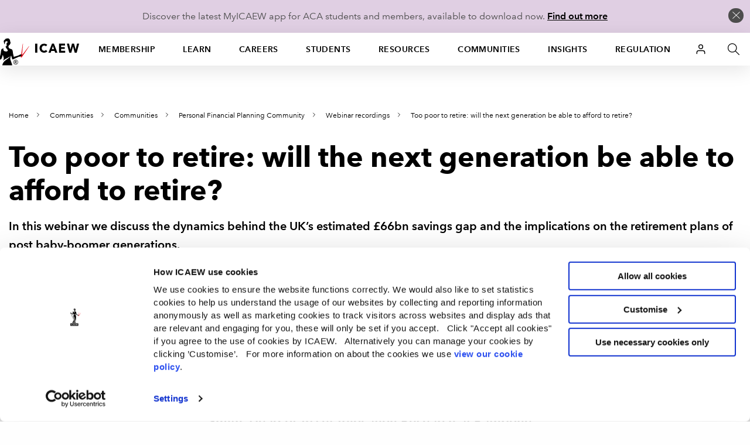

--- FILE ---
content_type: application/x-javascript
request_url: https://www.icaew.com/externals/coveo/js/customsearch.js?v=1.2025.24.0
body_size: 4016
content:
// Load in the custom Coveo styles once the DOM is loaded
const CoveoStylesModule = (function () {
    // Read the attributes from the script tag
    var scriptTag = document.getElementById("custom-search-script");
    var cdnHost = scriptTag.getAttribute("data-cdn-host");
    var versionNumber = scriptTag.getAttribute("data-version-number");

    // Function to append a <link> element to the <head>
    function appendLink(href) {
        const link = document.createElement("link");
        link.rel = "stylesheet";
        link.href = href;
        document.head.appendChild(link); // Append to the <head> instead of <body>
    }

    // Function to add Coveo stylesheets
    function addCoveoStyles() {
        appendLink(`/externals/coveo/css/CoveoFullSearch.custom.min.css?v=${versionNumber}`);
        appendLink(`/externals/coveo/css/CoveoForSitecore.custom.min.css?v=${versionNumber}`);
    }

    // Function to execute when the document is ready
    function documentReady(callback) {
        if (document.readyState === "loading") {
            document.addEventListener("DOMContentLoaded", callback);
        } else {
            callback();
        }
    }

    // Public function to initialize the module
    function init() {
        documentReady(addCoveoStyles);
    }

    // Return the public functions
    return {
        init: init,
    };
})();
CoveoStylesModule.init();

// Define and apply the customisations
var customiseSearch = function (settings) {
    let searchIcon = document.getElementsByClassName("u-nav--icons-search");
    let cookie = {
        set: function (name, value, days) {
            let domain, domainParts, date, expires, host;
            if (days) {
                date = new Date();
                date.setTime(date.getTime() + (days * 24 * 60 * 60 * 1000));
                expires = "; expires=" + date.toGMTString();
            } else {
                expires = "";
            }
            host = location.host;
            if (host.split('.').length === 1) {
                document.cookie = name + "=" + value + expires + "; path=/";
            } else {
                domainParts = host.split('.');
                domainParts.shift();
                domain = '.' + domainParts.join('.');
                document.cookie =
                    name + "=" + value + expires + "; path=/; domain=" + domain;
                if (cookie.get(name) == null || cookie.get(name) !== value) {
                    domain = '.' + host;
                    document.cookie =
                        name + "=" + value + expires + "; path=/; domain=" + domain;
                }
            }
        },
        get: function (name) {
            let nameEq = name + "=";
            let ca = document.cookie.split(';');
            for (let i = 0; i < ca.length; i++) {
                let c = ca[i];
                while (c.charAt(0) === ' ') {
                    c = c.substring(1, c.length);
                }
                if (c.indexOf(nameEq) === 0)
                    return c.substring(nameEq.length, c.length);
            }
            return null;
        },
        erase: function (name) {
            cookie.set(name, '', -1);
        }
    };
    let clearRecentSearches = function (event) {
        //delete the cookie
        cookie.erase(settings.cookieName);

        //visually delete the recent searches
        let recentSearchesContainer = document.getElementById("coveo-magicbox-recent-searches");
        if (recentSearchesContainer !== null) {
            while (recentSearchesContainer.hasChildNodes()) {
                recentSearchesContainer.removeChild(recentSearchesContainer.lastChild);
            }
            recentSearchesContainer.parentNode.removeChild(recentSearchesContainer);
        }

        //set focus on the input box
        let inputBoxCollection = document.querySelectorAll("#" + settings.modelId + " .magic-box-input > input");
        if (inputBoxCollection.length > 0) {
            inputBoxCollection[0].focus();
        }

        event.stopPropagation();
        event.preventDefault();
    }
    let recentSearches = {
        getList: function () {
            let cookieValue = cookie.get("queries");
            if (cookieValue !== null && typeof cookieValue !== "undefined") {
                return cookieValue.split(",");
            }
            return null;
        }
    };
    let getId = function () {
        let idMeta = document.querySelector("meta[name='ID']");
        return idMeta !== "undefined" ? idMeta.getAttribute('content') : '';
    }
    let isNoOtherSearchBoxesOnPage = function () {
        let pageId = getId();
        return (pageId.toUpperCase() !== settings.searchPageId && pageId.toUpperCase() !== settings.errorPage404Id);
    }
    let isSearchPage = function () {
        let pageId = getId();
        return (pageId.toUpperCase() ===
            settings.searchPageId
        );
    }
    //make sure that the links have the correct params so that we can surface where the searches came from in the analytics
    let processSearchLinks = function () {
        let searchLinks = document.getElementsByClassName("uh-search-link");
        let searchPagePostFix = 'SearchPage';
        let searchPage = isSearchPage();
        let date = new Date();
        let ts = date.toISOString();
        for (let i = 0; i < searchLinks.length; i++) {
            searchLinks.item(i).href = (searchPage)
                ? searchLinks.item(i).href
                    .replace(settings.paramFromRecentSearchesInHeader,
                        settings.paramFromRecentSearchesInHeader + searchPagePostFix)
                    .replace(settings.paramFromPopularSearchesInHeader,
                        settings.paramFromPopularSearchesInHeader + searchPagePostFix)
                    .replace('#', '&ts=' + encodeURIComponent(ts) + '#')
                : searchLinks.item(i).href.replace('#', '&ts=' + encodeURIComponent(ts) + '#');
        }
    }
    let clearInputBox = function () {
        let inputBoxCollection = document.querySelectorAll("#" + settings.modelId + " .magic-box-input > input");
        if (inputBoxCollection.length > 0) {
            inputBoxCollection[0].value = '';
        }
    };
    let setupSuggestionsDropDown = function () {
        //proceed if the suggested searches dropdown hasn't already been prepared
        if (document.getElementById("magic-box-suggestion-header") !== null) return;

        //proceed if the bits and pieces that we need are on the page
        let magicSuggestionsBoxCollection = document.querySelectorAll("#" + settings.modelId + " .magic-box-suggestions");
        if (magicSuggestionsBoxCollection.length <= 0) return;

        //build the suggestions header
        let header = document.createElement("div");
        header.setAttribute("class", "magic-box-suggestion-header");
        header.setAttribute("id", "magic-box-suggestion-header");
        header.setAttribute("aria-selected", "false");
        header.setAttribute("aria-label", settings.textSuggestions);
        header.textContent = settings.textSuggestions;

        //add the header to top of the suggestions box
        let magicSuggestionsBox = magicSuggestionsBoxCollection[0];
        magicSuggestionsBox.insertBefore(header, magicSuggestionsBox.children[0]);
    }
    let setupRecentSearchesDropDown = function () {
        //proceed if we have some recent searches
        let recentSearchesList = recentSearches.getList();
        if (recentSearchesList == null) return;

        //proceed if the recent searches dropdown hasn't already been prepared
        if (document.getElementById("coveo-magicbox-recent-searches") !== null && document.getElementById("coveo-magicbox-recent-searches") !== "undefined") return;

        //proceed if the bits and pieces that we need are on the page
        let magicSuggestionsBoxCollection = document.querySelectorAll("#" + settings.modelId + " .magic-box-suggestions");
        if (magicSuggestionsBoxCollection.length <= 0) return;

        //create the clear history text span
        let clearHistoryText = document.createElement("span");
        clearHistoryText.setAttribute("class", "clear-history-text");
        clearHistoryText.textContent = settings.textClearHistory;

        //create the clear history link
        let clearHistoryTextLink = document.createElement("a");
        clearHistoryTextLink.setAttribute("href", "#");
        clearHistoryTextLink.appendChild(clearHistoryText);

        //create the clear history button span
        let clearHistoryIcon = document.createElement("span");
        clearHistoryIcon.setAttribute("class", "trash-icon");
        clearHistoryIcon.textContent = "x";

        //create the div containing the clear history text, etc
        let clearHistoryContainer = document.createElement("div");
        clearHistoryContainer.setAttribute("class", "clear-recent-searches");
        clearHistoryContainer.appendChild(clearHistoryTextLink);
        clearHistoryContainer.appendChild(clearHistoryIcon);
        clearHistoryContainer.addEventListener("click", clearRecentSearches);

        //build the recent searches header
        let header = document.createElement("div");
        header.setAttribute("class", "magic-box-suggestion-header");
        header.setAttribute("aria-selected", "false");
        header.setAttribute("aria-label", settings.textRecentSearchesHeader);
        header.textContent = settings.textRecentSearchesHeader;
        header.appendChild(clearHistoryContainer);

        //create overall recent searches wrapper
        let recentSearchesElement = document.createElement("div");
        recentSearchesElement.setAttribute("id", "coveo-magicbox-recent-searches");
        recentSearchesElement.setAttribute("class", "magic-box-suggestions magic-box-hasSuggestion");
        recentSearchesElement.appendChild(header);

        //create list container
        let suggestionsList = document.createElement("div");
        suggestionsList.setAttribute("class", "coveo-magicbox-suggestions");
        suggestionsList.setAttribute("role", "listbox");

        //populate list with suggestions
        for (let i = 0; i < recentSearchesList.length; i++) {
            let suggestion = recentSearchesList[i];
            let suggestionTextNode = document.createTextNode(suggestion);

            //create new recent search suggestion element
            let suggestionElement = document.createElement("div");
            suggestionElement.setAttribute("id", "magic-box-suggestion-" + i);
            suggestionElement.setAttribute("class", "magic-box-suggestion");
            suggestionElement.setAttribute("role", "option");
            suggestionElement.setAttribute("aria-selected", "false");
            suggestionElement.setAttribute("aria-label", suggestion);
            suggestionElement.setAttribute("onclick", "javascript:window.location.href='" + (settings.baseSearchPageUri + "?cause=" + settings.paramFromRecentSearchesInHeader + "#q=" + suggestion) + "';");
            suggestionElement.appendChild(suggestionTextNode);

            //add the suggestion to the list
            suggestionsList.appendChild(suggestionElement);
        }
        //add the list container to the recent search wrapper
        recentSearchesElement.appendChild(suggestionsList);

        //add the list container to the page under the suggested searches
        let magicSuggestionsBox = magicSuggestionsBoxCollection[0];
        magicSuggestionsBox.parentElement.appendChild(recentSearchesElement);

        //set up the events to make the recent searches work
        let inputBoxCollection = document.querySelectorAll("#" + settings.modelId + " .magic-box-input > input");
        if (inputBoxCollection.length > 0) {
            let inputBox = inputBoxCollection[0];
            inputBox.addEventListener('focus',
                function () {
                    recentSearchesElement.classList.add("magic-box-hasSuggestion");
                });
            inputBox.addEventListener('keyup',
                function (event) {
                    if (event.target.value.trim() === '') {
                        recentSearchesElement.classList.add("magic-box-hasSuggestion");
                    } else {
                        recentSearchesElement.classList.remove("magic-box-hasSuggestion");
                    }
                });
        }
    };
    let initialiseCustomisations = function () {
        //we have a search icon in the header, drive custom behaviour off of that
        if (searchIcon.length > 0) {
            searchIcon[0].addEventListener("click",
                function () {
                    //use setTimeout to ensure preparedness of elements before clearing the input box and prepping the dropdowns
                    window.setTimeout(function () {
                        clearInputBox();
                        setupSuggestionsDropDown();
                        setupRecentSearchesDropDown();
                    }, 0);
                });
        }
    };
    let initCoveoComponent = function () {
        //this bit is required because custom code is required to handle the scenario where there are more than one coveo search boxes on the page
        if (isNoOtherSearchBoxesOnPage()) {
            let showError = function (error) {
                console.error(error);
            }
            let areCoveoResourcesIncluded = function () {
                return typeof (Coveo) !== "undefined";
            }
            let componentId = settings.modelId;
            let componentElement = document.getElementById(componentId);
            componentElement.addEventListener("CoveoComponentInitialized",
                function () {
                    CoveoForSitecore.initSearchboxIfStandalone(componentElement,
                        settings.baseSearchPageUri);
                });
            if (areCoveoResourcesIncluded()) {
                let event = document.createEvent("CustomEvent");
                event.initEvent("CoveoComponentInitialized", false, true);
                window.setTimeout(function () {
                    componentElement.dispatchEvent(event);
                }, 0);
            } else {
                componentElement.classList.add("invalid");
                showError("The Coveo Resources component must be included in this page.");
            }
        }
    }

    //we use the setTimeout 'trick' because it ensures the readiness of the elements that we will interact with
    window.setTimeout(function () {
        processSearchLinks();
        initCoveoComponent();
        initialiseCustomisations();
    }, 0);
};
